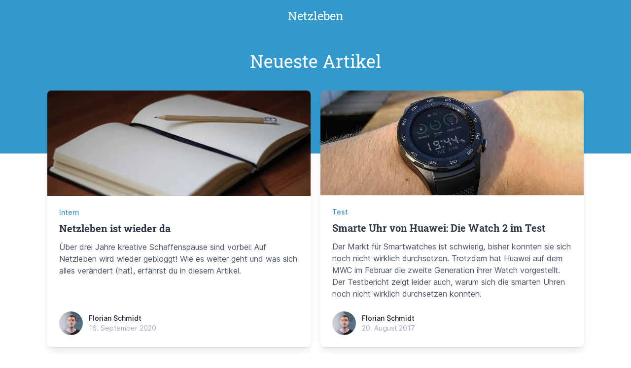

--- FILE ---
content_type: text/html; charset=UTF-8
request_url: https://netzleben.com/
body_size: 13784
content:
<!doctype html>
<html lang="">
<head>
	<meta charset="utf-8">
	<meta http-equiv="X-UA-Compatible" content="IE=edge">
	<meta name="viewport" content="width=device-width, initial-scale=1">
	<title>Home | Netzleben</title>
	
	<meta name="description" content="Netzleben ist ein Webblog über Programmieren, Technik, Gadgets, Internetthemen und allem drum herum.">
	
	<link rel="author" href="/humans.txt" />
	<link href="/css/site.css?id=6cc7b3bd2b4f4366376a2c1909acb56e" rel="stylesheet">
	<link rel="alternate" type="application/atom+xml" title="News" href="/feed">
	<link rel="me" href="https://chaos.social/@schmidtflo">
	<meta name="google-site-verification" content="NPmdN4fJW53k8OFwX0ZdHunfl90xRQkNuEzLR8-83H4">

	<link rel="apple-touch-icon" sizes="180x180" href="/favicon/apple-touch-icon.png">
	<link rel="icon" type="image/png" sizes="32x32" href="/favicon/favicon-32x32.png">
	<link rel="icon" type="image/png" sizes="16x16" href="/favicon/favicon-16x16.png">
	<link rel="manifest" href="/favicon/site.webmanifest">
	<link rel="mask-icon" href="/favicon/safari-pinned-tab.svg" color="#3399cc">
	<link rel="shortcut icon" href="/favicon/favicon.ico">
	<meta name="msapplication-TileColor" content="#ffffff">
	<meta name="msapplication-config" content="/favicon/browserconfig.xml">
	<meta name="theme-color" content="#3399cc">

	<meta name="twitter:card" content="summary_large_image">
	<meta name="twitter:site" content="@netzleben_com">
	<meta name="twitter:title" content="Home | Netzleben">
	
	<meta name="twitter:description" content="Netzleben ist ein Webblog über Technik, Gadgets, Internetthemen und allem drum herum.">
	
	

	
</head>
<body>
<div class="font-body antialiased">
	<div class="bg-brand-500 pb-32">

		<nav x-data="{ open: false }" @keydown.window.escape="open = false" class="bg-brand-500">
	<div class="max-w-7xl mx-auto sm:px-6 lg:px-8">
		<div class="">
			<div class="flex items-center justify-center h-16 px-4 sm:px-0">
				<div class="flex items-center">
					<a href="https://netzleben.com" class="font-heading text-2xl text-white">Netzleben</a>
					<!--<div class="hidden md:block">
						<div class="ml-10 flex items-baseline">
							<a href="#"
							   class="px-3 py-2 rounded-md text-sm font-medium text-white bg-gray-900 focus:outline-none focus:text-white focus:bg-gray-700">Dashboard</a>
							<a href="#"
							   class="ml-4 px-3 py-2 rounded-md text-sm font-medium text-gray-300 hover:text-white hover:bg-gray-700 focus:outline-none focus:text-white focus:bg-gray-700">Team</a>
							<a href="#"
							   class="ml-4 px-3 py-2 rounded-md text-sm font-medium text-gray-300 hover:text-white hover:bg-gray-700 focus:outline-none focus:text-white focus:bg-gray-700">Projects</a>
							<a href="#"
							   class="ml-4 px-3 py-2 rounded-md text-sm font-medium text-gray-300 hover:text-white hover:bg-gray-700 focus:outline-none focus:text-white focus:bg-gray-700">Calendar</a>
							<a href="#"
							   class="ml-4 px-3 py-2 rounded-md text-sm font-medium text-gray-300 hover:text-white hover:bg-gray-700 focus:outline-none focus:text-white focus:bg-gray-700">Reports</a>
						</div>
					</div>-->
				</div>

				<!--<div class="-mr-2 flex md:hidden">
					<button @click="open = !open"
							class="inline-flex items-center justify-center p-2 rounded-md text-gray-400 hover:text-white hover:bg-gray-700 focus:outline-none focus:bg-gray-700 focus:text-white">
						<svg class="h-6 w-6" stroke="currentColor" fill="none" viewBox="0 0 24 24">
							<path :class="{'hidden': open, 'inline-flex': !open }" class="inline-flex"
								  stroke-linecap="round" stroke-linejoin="round" stroke-width="2"
								  d="M4 6h16M4 12h16M4 18h16"/>
							<path :class="{'hidden': !open, 'inline-flex': open }" class="hidden"
								  stroke-linecap="round" stroke-linejoin="round" stroke-width="2"
								  d="M6 18L18 6M6 6l12 12"/>
						</svg>
					</button>
				</div>-->
			</div>
		</div>
	</div>
	<!--<div :class="{'block': open, 'hidden': !open}" class="hidden border-b border-gray-700 md:hidden">
		<div class="px-2 py-3 sm:px-3">
			<a href="#"
			   class="block px-3 py-2 rounded-md text-base font-medium text-white bg-gray-900 focus:outline-none focus:text-white focus:bg-gray-700">Dashboard</a>
			<a href="#"
			   class="mt-1 block px-3 py-2 rounded-md text-base font-medium text-gray-300 hover:text-white hover:bg-gray-700 focus:outline-none focus:text-white focus:bg-gray-700">Team</a>
			<a href="#"
			   class="mt-1 block px-3 py-2 rounded-md text-base font-medium text-gray-300 hover:text-white hover:bg-gray-700 focus:outline-none focus:text-white focus:bg-gray-700">Projects</a>
			<a href="#"
			   class="mt-1 block px-3 py-2 rounded-md text-base font-medium text-gray-300 hover:text-white hover:bg-gray-700 focus:outline-none focus:text-white focus:bg-gray-700">Calendar</a>
			<a href="#"
			   class="mt-1 block px-3 py-2 rounded-md text-base font-medium text-gray-300 hover:text-white hover:bg-gray-700 focus:outline-none focus:text-white focus:bg-gray-700">Reports</a>
		</div>
	</div>-->
</nav>


		<header class="py-6 sm:py-8 md:py-10">
			<div class="max-w-7xl mx-auto px-4 sm:px-6 lg:px-8">
				<h1 class="text-2xl sm:text-3xl md:text-4xl leading-snug font-heading font-400 text-white text-center">
					
Neueste Artikel

				</h1>
			</div>
		</header>
	</div>
	<main class="-mt-32">
		<div class="max-w-6xl mx-auto pb-12 px-4 sm:px-6 lg:px-8">
			<!-- Replace with your content -->


            <div>
    

        
            <div class="grid gap-5  mx-auto md:grid-cols-2">
                
                    
<article class="flex flex-col rounded-lg shadow-lg overflow-hidden">
    <div class="flex-shrink-0">
		<a href="/netzleben-ist-wieder-da">
        
        <script>
        window.addEventListener('load', function () {
            window.responsiveResizeObserver = new ResizeObserver((entries) => {
                entries.forEach(entry => {
                    const imgWidth = entry.target.getBoundingClientRect().width;
                    entry.target.parentNode.querySelectorAll('source').forEach((source) => {
                        source.sizes = Math.ceil(imgWidth / window.innerWidth * 100) + 'vw';
                    });
                });
            });

            document.querySelectorAll('[data-statamic-responsive-images]').forEach(responsiveImage => {
                responsiveResizeObserver.onload = null;
                responsiveResizeObserver.observe(responsiveImage);
            });
        });
    </script>

<picture>
                                <source
                type="image/webp"
                 media=""                 srcset="/images/cache/containers/articles/2020/netzleben-neustart/neustart.jpg/189a974732baf83f45f5b85ca79ba69e.webp 658w, /images/cache/containers/articles/2020/netzleben-neustart/neustart.jpg/365d037b34cc25345444aa7486c3bf70.webp 787w, /images/cache/containers/articles/2020/netzleben-neustart/neustart.jpg/10e544595184948e7f485a0852602566.webp 940w"
                            >
        
        <source
             media=""             srcset="/images/cache/containers/articles/2020/netzleben-neustart/neustart.jpg/889bf550991027197be8f134dba8613f.jpg 658w, /images/cache/containers/articles/2020/netzleben-neustart/neustart.jpg/2638816e0f86dd1ebae9c72c862bce9a.jpg 787w, /images/cache/containers/articles/2020/netzleben-neustart/neustart.jpg/08f40e8ed1961d5fa775aea27d45d219.jpg 940w"
                    >
    
    <img
        class="w-full object-cover" alt=""
        src="/images/cache/containers/articles/2020/netzleben-neustart/neustart.jpg/b96435cfc2172844288e339731266424.jpg"
                 width="1088"          height="435.2"                 data-statamic-responsive-images
            >
</picture>

        
		</a>
    </div>
    <div class="flex-1 bg-white p-6 flex flex-col justify-between">
        <div class="flex-1">
            <p class="text-sm leading-5 font-medium text-brand-500">
                
                <!--                        <a href="#" class="hover:underline">-->
                 Intern
                <!--                        </a>-->
                
            </p>
            <a href="/netzleben-ist-wieder-da" class="block">
                <h3 class="mt-2 text-xl leading-7 font-heading text-gray-800 font-semibold">
                    Netzleben ist wieder da
                </h3>
            </a>
			<p class="mt-3 text-base leading-6 text-gray-700">
				Über drei Jahre kreative Schaffenspause sind vorbei: Auf Netzleben wird wieder gebloggt! Wie es weiter geht und was sich alles verändert (hat), erfährst du in diesem Artikel.
			</p>
        </div>
        
        <div class="mt-6 flex items-center space-x-3">
            
            <div class="flex-shrink-0">
                <!--                        <a href="#">-->
                <img class="w-10 h-10 rounded-full sm:h-12 sm:w-12"
                     src="/images/cache/containers/assets/profilbild-sozial.jpg/7d26ea45b36ff56b8f5d3478afce1fb8.jpg" alt="Profilbild von Florian Schmidt" />
                <!--                        </a>-->
            </div>
            
            <div class="">
                <p class="text-sm leading-5 font-medium text-gray-900">
                    <!--                            <a href="#" class="hover:underline">-->
                    Florian Schmidt
                    <!--                            </a>-->
                </p>
                <div class="flex text-sm leading-5 text-gray-500">
                    <time datetime="2020-03-16">
                        16. September 2020
                    </time><!--
                            <span class="mx-1">
                              &middot;
                            </span>
                            <span class="text-gray-400">
                              0 Kommentare
                            </span>-->
                </div>
            </div>
        </div>
        
    </div>
</article>


                
                    
<article class="flex flex-col rounded-lg shadow-lg overflow-hidden">
    <div class="flex-shrink-0">
		<a href="/smarte-uhr-von-huawei-die-watch-2-im-test">
        
        <picture>
                                <source
                type="image/webp"
                 media=""                 srcset="/images/cache/containers/articles/2017/huawei-watch-2/huawei-watch2-1.jpg/e12ead15a76e9f060051054e02f941b1.webp 247w, /images/cache/containers/articles/2017/huawei-watch-2/huawei-watch2-1.jpg/93c0cd11e13f673fc2e0a8ed72c83313.webp 295w, /images/cache/containers/articles/2017/huawei-watch-2/huawei-watch2-1.jpg/b653adaddf70278f7c8655fb74196e8a.webp 352w, /images/cache/containers/articles/2017/huawei-watch-2/huawei-watch2-1.jpg/1ad7bcbe9f26dcc4782673cba19d40f4.webp 421w, /images/cache/containers/articles/2017/huawei-watch-2/huawei-watch2-1.jpg/df9e1963384a29963a34b031c27f8ad5.webp 504w, /images/cache/containers/articles/2017/huawei-watch-2/huawei-watch2-1.jpg/accf233411fbd5adf7e851dc90ea651e.webp 602w, /images/cache/containers/articles/2017/huawei-watch-2/huawei-watch2-1.jpg/e3a2cd502d7950d12377be6902ebddf9.webp 720w, /images/cache/containers/articles/2017/huawei-watch-2/huawei-watch2-1.jpg/4f8c5ab33956a43fdbb42f034d978425.webp 860w, /images/cache/containers/articles/2017/huawei-watch-2/huawei-watch2-1.jpg/65a7b227c6cde40fac0818f943ebf1af.webp 1028w"
                            >
        
        <source
             media=""             srcset="/images/cache/containers/articles/2017/huawei-watch-2/huawei-watch2-1.jpg/179bd81cc5085013bf5fe7ff45eb6f54.jpg 247w, /images/cache/containers/articles/2017/huawei-watch-2/huawei-watch2-1.jpg/f672bfe4d701407ebd6fe7d08e280b55.jpg 295w, /images/cache/containers/articles/2017/huawei-watch-2/huawei-watch2-1.jpg/0491f5cfcf0aaf4e8d903a2fde59f992.jpg 352w, /images/cache/containers/articles/2017/huawei-watch-2/huawei-watch2-1.jpg/da5c7871a534b1f78cda76e80ded3cce.jpg 421w, /images/cache/containers/articles/2017/huawei-watch-2/huawei-watch2-1.jpg/6b443ebeac8b2fcd36bb9f9836d04456.jpg 504w, /images/cache/containers/articles/2017/huawei-watch-2/huawei-watch2-1.jpg/3ee5b2ac871f3515da75a386952d46be.jpg 602w, /images/cache/containers/articles/2017/huawei-watch-2/huawei-watch2-1.jpg/083c98d4259a8fdf8cd7e786cf65359b.jpg 720w, /images/cache/containers/articles/2017/huawei-watch-2/huawei-watch2-1.jpg/25a270cfbc149f32cd7f2770d3cd6256.jpg 860w, /images/cache/containers/articles/2017/huawei-watch-2/huawei-watch2-1.jpg/8948d98fc60a84c4925d523341a3e9a7.jpg 1028w"
                    >
    
    <img
        class="w-full object-cover" alt="Bild der Huawei Watch 2 am Arm"
        src="/images/cache/containers/articles/2017/huawei-watch-2/huawei-watch2-1.jpg/d97410bb3f0fc5322e7165d28a3ff1ed.jpg"
                 width="1088"          height="435.2"                 data-statamic-responsive-images
            >
</picture>

        
		</a>
    </div>
    <div class="flex-1 bg-white p-6 flex flex-col justify-between">
        <div class="flex-1">
            <p class="text-sm leading-5 font-medium text-brand-500">
                
                <!--                        <a href="#" class="hover:underline">-->
                 Test
                <!--                        </a>-->
                
            </p>
            <a href="/smarte-uhr-von-huawei-die-watch-2-im-test" class="block">
                <h3 class="mt-2 text-xl leading-7 font-heading text-gray-800 font-semibold">
                    Smarte Uhr von Huawei: Die Watch 2 im Test
                </h3>
            </a>
			<p class="mt-3 text-base leading-6 text-gray-700">
				Der Markt für Smartwatches ist schwierig, bisher konnten sie sich noch nicht wirklich durchsetzen. Trotzdem hat Huawei auf dem MWC im Februar die zweite Generation ihrer Watch vorgestellt. Der Testbericht zeigt leider auch, warum sich die smarten Uhren noch nicht wirklich durchsetzen konnten.
			</p>
        </div>
        
        <div class="mt-6 flex items-center space-x-3">
            
            <div class="flex-shrink-0">
                <!--                        <a href="#">-->
                <img class="w-10 h-10 rounded-full sm:h-12 sm:w-12"
                     src="/images/cache/containers/assets/profilbild-sozial.jpg/7d26ea45b36ff56b8f5d3478afce1fb8.jpg" alt="Profilbild von Florian Schmidt" />
                <!--                        </a>-->
            </div>
            
            <div class="">
                <p class="text-sm leading-5 font-medium text-gray-900">
                    <!--                            <a href="#" class="hover:underline">-->
                    Florian Schmidt
                    <!--                            </a>-->
                </p>
                <div class="flex text-sm leading-5 text-gray-500">
                    <time datetime="2020-03-16">
                        20. August 2017
                    </time><!--
                            <span class="mx-1">
                              &middot;
                            </span>
                            <span class="text-gray-400">
                              0 Kommentare
                            </span>-->
                </div>
            </div>
        </div>
        
    </div>
</article>


                
                    
<article class="flex flex-col rounded-lg shadow-lg overflow-hidden">
    <div class="flex-shrink-0">
		<a href="/endlich-ordnung-fuers-kabel-chaos">
        
        <picture>
                                <source
                type="image/webp"
                 media=""                 srcset="/images/cache/containers/articles/2017/label-the-cable/label-the-cable-2.jpg/101d3d0f907aabba9fce1fe718b50abd.webp 247w, /images/cache/containers/articles/2017/label-the-cable/label-the-cable-2.jpg/3dcab8e78e6bd7726b712ebe74e3784f.webp 295w, /images/cache/containers/articles/2017/label-the-cable/label-the-cable-2.jpg/fa6bdd677abc8fb9a9746df8d5193ee1.webp 352w, /images/cache/containers/articles/2017/label-the-cable/label-the-cable-2.jpg/c013310f5282e7c318b5a6655925eca8.webp 421w, /images/cache/containers/articles/2017/label-the-cable/label-the-cable-2.jpg/f043d6dda206b31bff9b476f54cc489b.webp 504w, /images/cache/containers/articles/2017/label-the-cable/label-the-cable-2.jpg/b3abe6de13902328251f0cd565e3cf47.webp 602w, /images/cache/containers/articles/2017/label-the-cable/label-the-cable-2.jpg/907564401e646ccfb387f984f8b60ca5.webp 720w, /images/cache/containers/articles/2017/label-the-cable/label-the-cable-2.jpg/4a69e474a43e8d638e16603a8bc82914.webp 860w, /images/cache/containers/articles/2017/label-the-cable/label-the-cable-2.jpg/935f43e08700e649ac656420384643c7.webp 1029w"
                            >
        
        <source
             media=""             srcset="/images/cache/containers/articles/2017/label-the-cable/label-the-cable-2.jpg/429d9c6b1fea1ce1030f2951e6e9db58.jpg 247w, /images/cache/containers/articles/2017/label-the-cable/label-the-cable-2.jpg/262f6450cdd6c9cceed8009f91afb516.jpg 295w, /images/cache/containers/articles/2017/label-the-cable/label-the-cable-2.jpg/09ba5c9ec569942ae1e323d8967b97f5.jpg 352w, /images/cache/containers/articles/2017/label-the-cable/label-the-cable-2.jpg/ed26a76ed52ffa96327faf184e95ddb4.jpg 421w, /images/cache/containers/articles/2017/label-the-cable/label-the-cable-2.jpg/0fe806d6332dc5871714381e5bd3845e.jpg 504w, /images/cache/containers/articles/2017/label-the-cable/label-the-cable-2.jpg/516b3b2a2fc030dae6c97fbc5e6bcea7.jpg 602w, /images/cache/containers/articles/2017/label-the-cable/label-the-cable-2.jpg/0022dacd218911bc5787f5f8b3769d74.jpg 720w, /images/cache/containers/articles/2017/label-the-cable/label-the-cable-2.jpg/31866fa11ac05fbde44f7b00470481cf.jpg 860w, /images/cache/containers/articles/2017/label-the-cable/label-the-cable-2.jpg/47a4d26f29b990b2bf5f66e0eab90c0b.jpg 1029w"
                    >
    
    <img
        class="w-full object-cover" alt=""
        src="/images/cache/containers/articles/2017/label-the-cable/label-the-cable-2.jpg/ff22c12191bc5000bc93863af1fb3b61.jpg"
                 width="1088"          height="435.2"                 data-statamic-responsive-images
            >
</picture>

        
		</a>
    </div>
    <div class="flex-1 bg-white p-6 flex flex-col justify-between">
        <div class="flex-1">
            <p class="text-sm leading-5 font-medium text-brand-500">
                
                <!--                        <a href="#" class="hover:underline">-->
                 Test
                <!--                        </a>-->
                
            </p>
            <a href="/endlich-ordnung-fuers-kabel-chaos" class="block">
                <h3 class="mt-2 text-xl leading-7 font-heading text-gray-800 font-semibold">
                    Endlich Ordnung fürs Kabel-Chaos!
                </h3>
            </a>
			<p class="mt-3 text-base leading-6 text-gray-700">
				Wer hatte noch nicht damit zu kämpfen: Kabelsalat. Hinter dem Fernseher, unter dem Schreibtisch oder die Kopfhörer in der Hosentasche. In diesem Artikel wollen wir euch eine Alternative zu den altbekannten Produkten vorstellen, mit denen wir Ordnung in das Chaos bringen können.
			</p>
        </div>
        
        <div class="mt-6 flex items-center space-x-3">
            
            <div class="flex-shrink-0">
                <!--                        <a href="#">-->
                <img class="w-10 h-10 rounded-full sm:h-12 sm:w-12"
                     src="/images/cache/containers/assets/profilbild-sozial.jpg/7d26ea45b36ff56b8f5d3478afce1fb8.jpg" alt="Profilbild von Florian Schmidt" />
                <!--                        </a>-->
            </div>
            
            <div class="">
                <p class="text-sm leading-5 font-medium text-gray-900">
                    <!--                            <a href="#" class="hover:underline">-->
                    Florian Schmidt
                    <!--                            </a>-->
                </p>
                <div class="flex text-sm leading-5 text-gray-500">
                    <time datetime="2020-03-16">
                        3. August 2017
                    </time><!--
                            <span class="mx-1">
                              &middot;
                            </span>
                            <span class="text-gray-400">
                              0 Kommentare
                            </span>-->
                </div>
            </div>
        </div>
        
    </div>
</article>


                
                    
<article class="flex flex-col rounded-lg shadow-lg overflow-hidden">
    <div class="flex-shrink-0">
		<a href="/honor-8-pro-genauso-ueberzeugend-wie-der-kleine-bruder">
        
        <picture>
                                <source
                type="image/webp"
                 media=""                 srcset="/images/cache/containers/articles/2017/honor-8-pro/honor-8-pro-unten-seitlich.jpg/4518bf4053ddceaad334f84d9626b33d.webp 172w, /images/cache/containers/articles/2017/honor-8-pro/honor-8-pro-unten-seitlich.jpg/36dd141f1981e89b65fd68682fe364cd.webp 206w, /images/cache/containers/articles/2017/honor-8-pro/honor-8-pro-unten-seitlich.jpg/96418a3333ec08d449bffb8b6512bf4f.webp 247w, /images/cache/containers/articles/2017/honor-8-pro/honor-8-pro-unten-seitlich.jpg/eb413fe01cbe5b5e2e3e2cf2246e3613.webp 295w, /images/cache/containers/articles/2017/honor-8-pro/honor-8-pro-unten-seitlich.jpg/4647180acc81ea44ce75d32542f565c0.webp 352w, /images/cache/containers/articles/2017/honor-8-pro/honor-8-pro-unten-seitlich.jpg/08ae247c1ba4c0a4fc410cedb266b4d4.webp 421w, /images/cache/containers/articles/2017/honor-8-pro/honor-8-pro-unten-seitlich.jpg/a19ecd7b96c7bc60110ac8d3f8a6582e.webp 504w, /images/cache/containers/articles/2017/honor-8-pro/honor-8-pro-unten-seitlich.jpg/9baa8b701ca50afdfa2142d2e591daff.webp 602w, /images/cache/containers/articles/2017/honor-8-pro/honor-8-pro-unten-seitlich.jpg/91866e583da9498d6c84007069f37bc3.webp 720w, /images/cache/containers/articles/2017/honor-8-pro/honor-8-pro-unten-seitlich.jpg/a7010ba3bfb2fe0bc447478f9dc54a5e.webp 860w, /images/cache/containers/articles/2017/honor-8-pro/honor-8-pro-unten-seitlich.jpg/70a27b0b1e06eca72c830f4ed2cb58c5.webp 1029w"
                            >
        
        <source
             media=""             srcset="/images/cache/containers/articles/2017/honor-8-pro/honor-8-pro-unten-seitlich.jpg/d694bfe1caddefecd7f39cf8a39d36a9.jpg 172w, /images/cache/containers/articles/2017/honor-8-pro/honor-8-pro-unten-seitlich.jpg/14dc5a8e94644a418f537c50018c3933.jpg 206w, /images/cache/containers/articles/2017/honor-8-pro/honor-8-pro-unten-seitlich.jpg/03b7611209b62c2388398a549429efa6.jpg 247w, /images/cache/containers/articles/2017/honor-8-pro/honor-8-pro-unten-seitlich.jpg/2e0992f2f8981ff69730affd675f2eb0.jpg 295w, /images/cache/containers/articles/2017/honor-8-pro/honor-8-pro-unten-seitlich.jpg/2120e2144fec71c759ffbdfe80040527.jpg 352w, /images/cache/containers/articles/2017/honor-8-pro/honor-8-pro-unten-seitlich.jpg/9057c3e7882a293174bd26579006bfed.jpg 421w, /images/cache/containers/articles/2017/honor-8-pro/honor-8-pro-unten-seitlich.jpg/ea218dae04462cbef0977117e27bdf9c.jpg 504w, /images/cache/containers/articles/2017/honor-8-pro/honor-8-pro-unten-seitlich.jpg/d22c99301eea666d293221249161d5fa.jpg 602w, /images/cache/containers/articles/2017/honor-8-pro/honor-8-pro-unten-seitlich.jpg/dd1e9a5deffe8768f360e6109273aaf5.jpg 720w, /images/cache/containers/articles/2017/honor-8-pro/honor-8-pro-unten-seitlich.jpg/27bbe61752239577033331e83585461f.jpg 860w, /images/cache/containers/articles/2017/honor-8-pro/honor-8-pro-unten-seitlich.jpg/c73e71c6d3c6513f4807c7635209fc83.jpg 1029w"
                    >
    
    <img
        class="w-full object-cover" alt=""
        src="/images/cache/containers/articles/2017/honor-8-pro/honor-8-pro-unten-seitlich.jpg/40044fadb204c6439d60dc2504392ac7.jpg"
                 width="1088"          height="435.2"                 data-statamic-responsive-images
            >
</picture>

        
		</a>
    </div>
    <div class="flex-1 bg-white p-6 flex flex-col justify-between">
        <div class="flex-1">
            <p class="text-sm leading-5 font-medium text-brand-500">
                
                <!--                        <a href="#" class="hover:underline">-->
                 Test
                <!--                        </a>-->
                
            </p>
            <a href="/honor-8-pro-genauso-ueberzeugend-wie-der-kleine-bruder" class="block">
                <h3 class="mt-2 text-xl leading-7 font-heading text-gray-800 font-semibold">
                    Honor 8 Pro - genauso überzeugend wie der kleine Bruder?
                </h3>
            </a>
			<p class="mt-3 text-base leading-6 text-gray-700">
				Fast ein halbes Jahr dauerte es, bis Honor von seinem Preis-Leistungs-Kracher Honor 8 auch eine Pro-Variante heraus gebracht hat. Nun ist sie aber käuflich zu erwerben und ein Testexemplar ist auch auf unserem Redaktionsschreibtisch gelandet. Vom Namen her lässt das 8 Pro erwarten, auf das normale 8 nochmal eine Schippe drauf zu legen. Ob das wirklich der Fall ist, oder Honor sogar Sachen verschlimmbessert hat, zeigt der Testbericht.
			</p>
        </div>
        
        <div class="mt-6 flex items-center space-x-3">
            
            <div class="flex-shrink-0">
                <!--                        <a href="#">-->
                <img class="w-10 h-10 rounded-full sm:h-12 sm:w-12"
                     src="/images/cache/containers/assets/profilbild-sozial.jpg/7d26ea45b36ff56b8f5d3478afce1fb8.jpg" alt="Profilbild von Florian Schmidt" />
                <!--                        </a>-->
            </div>
            
            <div class="">
                <p class="text-sm leading-5 font-medium text-gray-900">
                    <!--                            <a href="#" class="hover:underline">-->
                    Florian Schmidt
                    <!--                            </a>-->
                </p>
                <div class="flex text-sm leading-5 text-gray-500">
                    <time datetime="2020-03-16">
                        11. Juni 2017
                    </time><!--
                            <span class="mx-1">
                              &middot;
                            </span>
                            <span class="text-gray-400">
                              0 Kommentare
                            </span>-->
                </div>
            </div>
        </div>
        
    </div>
</article>


                
                    
<article class="flex flex-col rounded-lg shadow-lg overflow-hidden">
    <div class="flex-shrink-0">
		<a href="/endlich-schnelle-apps-auf-der-microsd-karte-mit-dem-a1-standard">
        
        <picture>
                                <source
                type="image/webp"
                 media=""                 srcset="/images/cache/containers/articles/2017/sandisk-a1/sandiska1.png/f440b5dd900d4f562415964f180d2e18.webp 149w, /images/cache/containers/articles/2017/sandisk-a1/sandiska1.png/488e5eff06aa4dc8af4b664898551631.webp 178w, /images/cache/containers/articles/2017/sandisk-a1/sandiska1.png/4cf9ddc2787e613a705b093a875456c0.webp 213w, /images/cache/containers/articles/2017/sandisk-a1/sandiska1.png/5a848d4ac6e19ff864602ea66dcc9b7b.webp 255w, /images/cache/containers/articles/2017/sandisk-a1/sandiska1.png/eef0ac79ec929570a7253815c81db327.webp 305w, /images/cache/containers/articles/2017/sandisk-a1/sandiska1.png/eff3241da452a49f0d34f624cd9640e7.webp 364w, /images/cache/containers/articles/2017/sandisk-a1/sandiska1.png/81f21e03ff1ad6f226b92f5832f33f6c.webp 436w, /images/cache/containers/articles/2017/sandisk-a1/sandiska1.png/ad5674d670c6bd9ab2eaaeb92324ea83.webp 521w, /images/cache/containers/articles/2017/sandisk-a1/sandiska1.png/d8fe6f401a66ac3b2135090d968b6f4c.webp 622w, /images/cache/containers/articles/2017/sandisk-a1/sandiska1.png/098e1eade1128650381c89b92cfebca0.webp 744w, /images/cache/containers/articles/2017/sandisk-a1/sandiska1.png/eb6676bd63be05c812236aa40e3aa9e0.webp 889w, /images/cache/containers/articles/2017/sandisk-a1/sandiska1.png/ce213eb8f2953b056d5ca7bda60aff67.webp 1063w"
                            >
        
        <source
             media=""             srcset="/images/cache/containers/articles/2017/sandisk-a1/sandiska1.png/442cda4214993a42ea90a9f63cd30320.png 149w, /images/cache/containers/articles/2017/sandisk-a1/sandiska1.png/5e7c7b117c805e5cc816409de144f907.png 178w, /images/cache/containers/articles/2017/sandisk-a1/sandiska1.png/3e1e68055579fc5bff84f3c1df4dada3.png 213w, /images/cache/containers/articles/2017/sandisk-a1/sandiska1.png/74a370095529c6a2447d542109b0926e.png 255w, /images/cache/containers/articles/2017/sandisk-a1/sandiska1.png/bc58088ed2dcb84430bc5d66cd09fc11.png 305w, /images/cache/containers/articles/2017/sandisk-a1/sandiska1.png/ee2804d920aa191fd36488eb3c68e164.png 364w, /images/cache/containers/articles/2017/sandisk-a1/sandiska1.png/7444eaf3880092e17a1c4ac1727133b7.png 436w, /images/cache/containers/articles/2017/sandisk-a1/sandiska1.png/99ecaaf3d6cac5d40bf06d69fd9948f1.png 521w, /images/cache/containers/articles/2017/sandisk-a1/sandiska1.png/490051a12d9ce0f050ae4c41bac02f53.png 622w, /images/cache/containers/articles/2017/sandisk-a1/sandiska1.png/a0350b004ca5cd89313cec9edcdb59a0.png 744w, /images/cache/containers/articles/2017/sandisk-a1/sandiska1.png/e7629d33a743173bc9f72daea45df692.png 889w, /images/cache/containers/articles/2017/sandisk-a1/sandiska1.png/cb173a5273995c8ba490325ab829f3ba.png 1063w"
                    >
    
    <img
        class="w-full object-cover" alt=""
        src="/images/cache/containers/articles/2017/sandisk-a1/sandiska1.png/9009da0b90c7239c3879b9bd66639707.png"
                 width="1088"          height="435.2"                 data-statamic-responsive-images
            >
</picture>

        
		</a>
    </div>
    <div class="flex-1 bg-white p-6 flex flex-col justify-between">
        <div class="flex-1">
            <p class="text-sm leading-5 font-medium text-brand-500">
                
                <!--                        <a href="#" class="hover:underline">-->
                 Wissen
                <!--                        </a>-->
                
            </p>
            <a href="/endlich-schnelle-apps-auf-der-microsd-karte-mit-dem-a1-standard" class="block">
                <h3 class="mt-2 text-xl leading-7 font-heading text-gray-800 font-semibold">
                    Endlich schnelle Apps auf der microSD-Karte mit dem A1-Standard
                </h3>
            </a>
			<p class="mt-3 text-base leading-6 text-gray-700">
				Jeder kennt es: Die Apps auf dem Smartphone werden blitzschnell ausgeführt, irgendwann wird aber der Speicherplatz knapp, sodass sie auf die microSD-Karte verschoben werden. Die SD-Karte bietet zwar massig zusätzlichen Platz, leider brauchen die Apps nun aber eine Ewigkeit, bis sie gestartet sind. Der neue A1-Standard für microSD-Karten soll hier Abhilfe schaffen. In diesem Beitrag erfährst du, was das überhaupt ist und welche Karten diesen neuen Standard unterstützen.
			</p>
        </div>
        
        <div class="mt-6 flex items-center space-x-3">
            
            <div class="flex-shrink-0">
                <!--                        <a href="#">-->
                <img class="w-10 h-10 rounded-full sm:h-12 sm:w-12"
                     src="/images/cache/containers/assets/profilbild-sozial.jpg/7d26ea45b36ff56b8f5d3478afce1fb8.jpg" alt="Profilbild von Florian Schmidt" />
                <!--                        </a>-->
            </div>
            
            <div class="">
                <p class="text-sm leading-5 font-medium text-gray-900">
                    <!--                            <a href="#" class="hover:underline">-->
                    Florian Schmidt
                    <!--                            </a>-->
                </p>
                <div class="flex text-sm leading-5 text-gray-500">
                    <time datetime="2020-03-16">
                        9. April 2017
                    </time><!--
                            <span class="mx-1">
                              &middot;
                            </span>
                            <span class="text-gray-400">
                              0 Kommentare
                            </span>-->
                </div>
            </div>
        </div>
        
    </div>
</article>


                
                    
<article class="flex flex-col rounded-lg shadow-lg overflow-hidden">
    <div class="flex-shrink-0">
		<a href="/mein-besuch-im-huawei-customer-service-center-berlin">
        
        <picture>
                                <source
                type="image/webp"
                 media=""                 srcset="/images/cache/containers/articles/2017/huawei-service-center/huawei-customer-service-center-titel.jpg/f1408ec4640430c686765077d4d68222.webp 176w, /images/cache/containers/articles/2017/huawei-service-center/huawei-customer-service-center-titel.jpg/f8ed4d5ce186464800bcf97c18d0b52b.webp 210w, /images/cache/containers/articles/2017/huawei-service-center/huawei-customer-service-center-titel.jpg/7245d0d73beca206c43985ec909aaf4e.webp 252w, /images/cache/containers/articles/2017/huawei-service-center/huawei-customer-service-center-titel.jpg/97a6a095e7e495378a9dc77878e703b2.webp 301w, /images/cache/containers/articles/2017/huawei-service-center/huawei-customer-service-center-titel.jpg/a7b13aa7e3b3abaa1c1b8e827ccbf0d5.webp 360w, /images/cache/containers/articles/2017/huawei-service-center/huawei-customer-service-center-titel.jpg/dcd1ae20f82ec0271af242f849ab23fa.webp 430w, /images/cache/containers/articles/2017/huawei-service-center/huawei-customer-service-center-titel.jpg/5c4c8a592355da50954a2d1c5451d5c6.webp 514w, /images/cache/containers/articles/2017/huawei-service-center/huawei-customer-service-center-titel.jpg/61b91d93019d1f8755120f4eda63962e.webp 614w, /images/cache/containers/articles/2017/huawei-service-center/huawei-customer-service-center-titel.jpg/668a72948cdd82a241b40454f1720cdc.webp 734w, /images/cache/containers/articles/2017/huawei-service-center/huawei-customer-service-center-titel.jpg/87ccf55f88a2318b5e37fd7867395f31.webp 878w, /images/cache/containers/articles/2017/huawei-service-center/huawei-customer-service-center-titel.jpg/8d8e66c619dd74fd035edeb8c88e6da9.webp 1050w"
                            >
        
        <source
             media=""             srcset="/images/cache/containers/articles/2017/huawei-service-center/huawei-customer-service-center-titel.jpg/483590def7cfaef49ac1884a863c5818.jpg 176w, /images/cache/containers/articles/2017/huawei-service-center/huawei-customer-service-center-titel.jpg/855ba5bfd18d0b8bebdb9d9778852dda.jpg 210w, /images/cache/containers/articles/2017/huawei-service-center/huawei-customer-service-center-titel.jpg/6e39239abaf203e1fe19181f1d329fed.jpg 252w, /images/cache/containers/articles/2017/huawei-service-center/huawei-customer-service-center-titel.jpg/a351f8133772987223407d4efa475dc1.jpg 301w, /images/cache/containers/articles/2017/huawei-service-center/huawei-customer-service-center-titel.jpg/7b8d7d63569fea22b7adc7e91da94095.jpg 360w, /images/cache/containers/articles/2017/huawei-service-center/huawei-customer-service-center-titel.jpg/d285fc467a86b69e0f3f679221ae618b.jpg 430w, /images/cache/containers/articles/2017/huawei-service-center/huawei-customer-service-center-titel.jpg/d851700a38a5208f0b8a2d088c59a6a0.jpg 514w, /images/cache/containers/articles/2017/huawei-service-center/huawei-customer-service-center-titel.jpg/dc596e9343ff7b67224030518faa26e9.jpg 614w, /images/cache/containers/articles/2017/huawei-service-center/huawei-customer-service-center-titel.jpg/67ee230f70b69721a829303ece8b48c1.jpg 734w, /images/cache/containers/articles/2017/huawei-service-center/huawei-customer-service-center-titel.jpg/b072301d507a2b2043467721e988d24f.jpg 878w, /images/cache/containers/articles/2017/huawei-service-center/huawei-customer-service-center-titel.jpg/49640ec01884cb99fd4c3aecc6bdbe1b.jpg 1050w"
                    >
    
    <img
        class="w-full object-cover" alt=""
        src="/images/cache/containers/articles/2017/huawei-service-center/huawei-customer-service-center-titel.jpg/922a4f93847543e6e9de102b3262544d.jpg"
                 width="1088"          height="435.2"                 data-statamic-responsive-images
            >
</picture>

        
		</a>
    </div>
    <div class="flex-1 bg-white p-6 flex flex-col justify-between">
        <div class="flex-1">
            <p class="text-sm leading-5 font-medium text-brand-500">
                
                <!--                        <a href="#" class="hover:underline">-->
                 Reportage
                <!--                        </a>-->
                
            </p>
            <a href="/mein-besuch-im-huawei-customer-service-center-berlin" class="block">
                <h3 class="mt-2 text-xl leading-7 font-heading text-gray-800 font-semibold">
                    Mein Besuch im Huawei Customer Service Center Berlin
                </h3>
            </a>
			<p class="mt-3 text-base leading-6 text-gray-700">
				Man kennt es von Apple: Man geht einfach in den Store, gibt sein Smartphone ab und es wird noch vor Ort repariert. Nun hat auch das erste Customer Service Center von Huawei in Berlin eröffnet, bei dem man direkt sein Smartphone abgeben kann. Mein Honor 8 hatte es erwischt, sodass für mich ein erster Besuch direkt am Alexanderplatz anstand. Zeit für einen Erfahrungsbericht.
			</p>
        </div>
        
        <div class="mt-6 flex items-center space-x-3">
            
            <div class="flex-shrink-0">
                <!--                        <a href="#">-->
                <img class="w-10 h-10 rounded-full sm:h-12 sm:w-12"
                     src="/images/cache/containers/assets/profilbild-sozial.jpg/7d26ea45b36ff56b8f5d3478afce1fb8.jpg" alt="Profilbild von Florian Schmidt" />
                <!--                        </a>-->
            </div>
            
            <div class="">
                <p class="text-sm leading-5 font-medium text-gray-900">
                    <!--                            <a href="#" class="hover:underline">-->
                    Florian Schmidt
                    <!--                            </a>-->
                </p>
                <div class="flex text-sm leading-5 text-gray-500">
                    <time datetime="2020-03-16">
                        15. März 2017
                    </time><!--
                            <span class="mx-1">
                              &middot;
                            </span>
                            <span class="text-gray-400">
                              0 Kommentare
                            </span>-->
                </div>
            </div>
        </div>
        
    </div>
</article>


                
                    
<article class="flex flex-col rounded-lg shadow-lg overflow-hidden">
    <div class="flex-shrink-0">
		<a href="/peak-design-everyday-backpack-warum-ich-mir-einen-300-rucksack-gekauft-habe">
        
        <picture>
                                <source
                type="image/webp"
                 media=""                 srcset="/images/cache/containers/articles/2017/peak-design-everyday-backpack/peakdesign-backpack-titel.jpg/55e9f4e2f4890018ffc8eb78238b3cd8.webp 172w, /images/cache/containers/articles/2017/peak-design-everyday-backpack/peakdesign-backpack-titel.jpg/2a4d475ff829dacb2d9cd5a4a372f53f.webp 205w, /images/cache/containers/articles/2017/peak-design-everyday-backpack/peakdesign-backpack-titel.jpg/60cf27cf40a438c52c95d2db1ee0f1cd.webp 246w, /images/cache/containers/articles/2017/peak-design-everyday-backpack/peakdesign-backpack-titel.jpg/1ee18817e6b441c864ba8e17fc7aa29b.webp 294w, /images/cache/containers/articles/2017/peak-design-everyday-backpack/peakdesign-backpack-titel.jpg/bf3e8b4425f179e7e0e351e1703d17de.webp 351w, /images/cache/containers/articles/2017/peak-design-everyday-backpack/peakdesign-backpack-titel.jpg/a2768f3cedd1bd7d9254a51976e24743.webp 420w, /images/cache/containers/articles/2017/peak-design-everyday-backpack/peakdesign-backpack-titel.jpg/ee136b1293b8bb5da1222213e6e423c6.webp 502w, /images/cache/containers/articles/2017/peak-design-everyday-backpack/peakdesign-backpack-titel.jpg/9fec6fe4ef2267071dc7287ea6963e92.webp 600w, /images/cache/containers/articles/2017/peak-design-everyday-backpack/peakdesign-backpack-titel.jpg/33ac6c872db46c54ec2bee00900223b1.webp 717w, /images/cache/containers/articles/2017/peak-design-everyday-backpack/peakdesign-backpack-titel.jpg/9ffdfc89cffd9a2aab905c2d2830478b.webp 857w, /images/cache/containers/articles/2017/peak-design-everyday-backpack/peakdesign-backpack-titel.jpg/272eb54403d675c0d9cabcae8583935e.webp 1024w"
                            >
        
        <source
             media=""             srcset="/images/cache/containers/articles/2017/peak-design-everyday-backpack/peakdesign-backpack-titel.jpg/9e0be225867a1b9d8e063055a4bd7d57.jpg 172w, /images/cache/containers/articles/2017/peak-design-everyday-backpack/peakdesign-backpack-titel.jpg/46d0d3f7196df1de39e0886e88704a6c.jpg 205w, /images/cache/containers/articles/2017/peak-design-everyday-backpack/peakdesign-backpack-titel.jpg/da7418011852efa39f993fd41acc70fa.jpg 246w, /images/cache/containers/articles/2017/peak-design-everyday-backpack/peakdesign-backpack-titel.jpg/de28c164140f6d468c24a88e9b570e8e.jpg 294w, /images/cache/containers/articles/2017/peak-design-everyday-backpack/peakdesign-backpack-titel.jpg/aa5895ceb8b6257bde159779644a376b.jpg 351w, /images/cache/containers/articles/2017/peak-design-everyday-backpack/peakdesign-backpack-titel.jpg/802f173eceed27cd303427693284a4d4.jpg 420w, /images/cache/containers/articles/2017/peak-design-everyday-backpack/peakdesign-backpack-titel.jpg/9a6013518c6e5b191f79dfee33d2ef14.jpg 502w, /images/cache/containers/articles/2017/peak-design-everyday-backpack/peakdesign-backpack-titel.jpg/1c0e97b46ed6b03e2a35cec40c2d034c.jpg 600w, /images/cache/containers/articles/2017/peak-design-everyday-backpack/peakdesign-backpack-titel.jpg/57a1876f0e8b3aa7c102ea47445f5d72.jpg 717w, /images/cache/containers/articles/2017/peak-design-everyday-backpack/peakdesign-backpack-titel.jpg/87d42cb46f439ff82e2c1f27aef15e65.jpg 857w, /images/cache/containers/articles/2017/peak-design-everyday-backpack/peakdesign-backpack-titel.jpg/27f7ecd159977d5c5d3159b13a371197.jpg 1024w"
                    >
    
    <img
        class="w-full object-cover" alt=""
        src="/images/cache/containers/articles/2017/peak-design-everyday-backpack/peakdesign-backpack-titel.jpg/03c983f8f9bb24444f13a3c96bbee262.jpg"
                 width="1088"          height="435.2"                 data-statamic-responsive-images
            >
</picture>

        
		</a>
    </div>
    <div class="flex-1 bg-white p-6 flex flex-col justify-between">
        <div class="flex-1">
            <p class="text-sm leading-5 font-medium text-brand-500">
                
                <!--                        <a href="#" class="hover:underline">-->
                 Test
                <!--                        </a>-->
                
            </p>
            <a href="/peak-design-everyday-backpack-warum-ich-mir-einen-300-rucksack-gekauft-habe" class="block">
                <h3 class="mt-2 text-xl leading-7 font-heading text-gray-800 font-semibold">
                    Peak Design Everyday Backpack: Warum ich mir einen 300€ Rucksack gekauft habe
                </h3>
            </a>
			<p class="mt-3 text-base leading-6 text-gray-700">
				Was habe ich mich darauf gefreut: Ende letzten Jahres bekam ich endlich meinen neuen Rucksack, das Everyday Backpack von Peak Design. Für schlappe 300€ könnt ihr ihn auch erwerben. Und dieser Test soll zeigen, warum das keine schlechte Investition ist.
			</p>
        </div>
        
        <div class="mt-6 flex items-center space-x-3">
            
            <div class="flex-shrink-0">
                <!--                        <a href="#">-->
                <img class="w-10 h-10 rounded-full sm:h-12 sm:w-12"
                     src="/images/cache/containers/assets/profilbild-sozial.jpg/7d26ea45b36ff56b8f5d3478afce1fb8.jpg" alt="Profilbild von Florian Schmidt" />
                <!--                        </a>-->
            </div>
            
            <div class="">
                <p class="text-sm leading-5 font-medium text-gray-900">
                    <!--                            <a href="#" class="hover:underline">-->
                    Florian Schmidt
                    <!--                            </a>-->
                </p>
                <div class="flex text-sm leading-5 text-gray-500">
                    <time datetime="2020-03-16">
                        4. März 2017
                    </time><!--
                            <span class="mx-1">
                              &middot;
                            </span>
                            <span class="text-gray-400">
                              0 Kommentare
                            </span>-->
                </div>
            </div>
        </div>
        
    </div>
</article>


                
                    
<article class="flex flex-col rounded-lg shadow-lg overflow-hidden">
    <div class="flex-shrink-0">
		<a href="/huawei-mate-9-im-test-flaggschiff-oder-schiffbruch">
        
        <picture>
                                <source
                type="image/webp"
                 media=""                 srcset="/images/cache/containers/articles/2017/huawei-mate-9/huawei-mate9-title.jpg/3b06699b994298e7b345e73abbb8eb7a.webp 172w, /images/cache/containers/articles/2017/huawei-mate-9/huawei-mate9-title.jpg/585175b796dd74f0035a52b612008d46.webp 205w, /images/cache/containers/articles/2017/huawei-mate-9/huawei-mate9-title.jpg/a370f490a8d90110c5e8a03015dacf60.webp 246w, /images/cache/containers/articles/2017/huawei-mate-9/huawei-mate9-title.jpg/bdbabe43ff69ac5e67abca742697dfef.webp 294w, /images/cache/containers/articles/2017/huawei-mate-9/huawei-mate9-title.jpg/6c24d8ac7c6923fd6f4d6cd2f62673d2.webp 351w, /images/cache/containers/articles/2017/huawei-mate-9/huawei-mate9-title.jpg/66150c65f970796e9d3254de97a166b4.webp 420w, /images/cache/containers/articles/2017/huawei-mate-9/huawei-mate9-title.jpg/1a5c0e9fcfb4751d41524f90ed73908f.webp 502w, /images/cache/containers/articles/2017/huawei-mate-9/huawei-mate9-title.jpg/7ca18244740dccac7eef7452ebb20f30.webp 600w, /images/cache/containers/articles/2017/huawei-mate-9/huawei-mate9-title.jpg/f67040297476b614fdd6877ed0e92135.webp 717w, /images/cache/containers/articles/2017/huawei-mate-9/huawei-mate9-title.jpg/88a02a8423c8c49c2d990a229ff9b90f.webp 857w, /images/cache/containers/articles/2017/huawei-mate-9/huawei-mate9-title.jpg/8a3c3c69c09561598f90dd19a16f6ec1.webp 1024w"
                            >
        
        <source
             media=""             srcset="/images/cache/containers/articles/2017/huawei-mate-9/huawei-mate9-title.jpg/00bf80e65d0018cfb21e0ec052ad2b87.jpg 172w, /images/cache/containers/articles/2017/huawei-mate-9/huawei-mate9-title.jpg/8479be95a6351e2a99e95233ecc7fb21.jpg 205w, /images/cache/containers/articles/2017/huawei-mate-9/huawei-mate9-title.jpg/80cb638bb6621621da2d6f49ed6eaf00.jpg 246w, /images/cache/containers/articles/2017/huawei-mate-9/huawei-mate9-title.jpg/458a06bfae024587c394ef9dae931dc1.jpg 294w, /images/cache/containers/articles/2017/huawei-mate-9/huawei-mate9-title.jpg/0e4cc61b1b1d7554b7fad53bbdf82558.jpg 351w, /images/cache/containers/articles/2017/huawei-mate-9/huawei-mate9-title.jpg/a23008752cad58681860cc9a04aa0cb1.jpg 420w, /images/cache/containers/articles/2017/huawei-mate-9/huawei-mate9-title.jpg/654be56e2746b320a3bf725168ac120a.jpg 502w, /images/cache/containers/articles/2017/huawei-mate-9/huawei-mate9-title.jpg/30fb669b8957dc8c477017f3a8fbbfc8.jpg 600w, /images/cache/containers/articles/2017/huawei-mate-9/huawei-mate9-title.jpg/4f1eaca7d45fba1688ad870538bbedbf.jpg 717w, /images/cache/containers/articles/2017/huawei-mate-9/huawei-mate9-title.jpg/4a2102945f506b18fd2b9d6b10f821f5.jpg 857w, /images/cache/containers/articles/2017/huawei-mate-9/huawei-mate9-title.jpg/aedbaadcf7821a61aabbe70c3042bc25.jpg 1024w"
                    >
    
    <img
        class="w-full object-cover" alt=""
        src="/images/cache/containers/articles/2017/huawei-mate-9/huawei-mate9-title.jpg/7338b31ef42e46c14b870ecbbcd92a48.jpg"
                 width="1088"          height="435.2"                 data-statamic-responsive-images
            >
</picture>

        
		</a>
    </div>
    <div class="flex-1 bg-white p-6 flex flex-col justify-between">
        <div class="flex-1">
            <p class="text-sm leading-5 font-medium text-brand-500">
                
                <!--                        <a href="#" class="hover:underline">-->
                 Test
                <!--                        </a>-->
                
            </p>
            <a href="/huawei-mate-9-im-test-flaggschiff-oder-schiffbruch" class="block">
                <h3 class="mt-2 text-xl leading-7 font-heading text-gray-800 font-semibold">
                    Huawei Mate 9 im Test: Flaggschiff oder Schiffbruch?
                </h3>
            </a>
			<p class="mt-3 text-base leading-6 text-gray-700">
				Huawei hat im November mal wieder ein neues Top-Smartphone vorgestellt. Die Frage, die sich stellt: Schaffen es die Chinesen bei der Menge an veröffentlichten Smartphones wirklich ein qualitativ hochwertiges Gerät herzustellen. Oder sollte man lieber die Finger von dem immerhin 700€ teuren Stück Technik lassen?
			</p>
        </div>
        
        <div class="mt-6 flex items-center space-x-3">
            
            <div class="flex-shrink-0">
                <!--                        <a href="#">-->
                <img class="w-10 h-10 rounded-full sm:h-12 sm:w-12"
                     src="/images/cache/containers/assets/profilbild-sozial.jpg/7d26ea45b36ff56b8f5d3478afce1fb8.jpg" alt="Profilbild von Florian Schmidt" />
                <!--                        </a>-->
            </div>
            
            <div class="">
                <p class="text-sm leading-5 font-medium text-gray-900">
                    <!--                            <a href="#" class="hover:underline">-->
                    Florian Schmidt
                    <!--                            </a>-->
                </p>
                <div class="flex text-sm leading-5 text-gray-500">
                    <time datetime="2020-03-16">
                        13. Januar 2017
                    </time><!--
                            <span class="mx-1">
                              &middot;
                            </span>
                            <span class="text-gray-400">
                              0 Kommentare
                            </span>-->
                </div>
            </div>
        </div>
        
    </div>
</article>


                
                    
<article class="flex flex-col rounded-lg shadow-lg overflow-hidden">
    <div class="flex-shrink-0">
		<a href="/mehr-speicher-fuer-das-smartphone-sandisk-ultra-dual-drive-und-ixpand-im-test">
        
        <picture>
                                <source
                type="image/webp"
                 media=""                 srcset="/images/cache/containers/articles/2016/sandisk-speichererweiterung/sandisk-speichererweiterung-titel.jpg/963033b64497f630b34e078ce4eddd40.webp 196w, /images/cache/containers/articles/2016/sandisk-speichererweiterung/sandisk-speichererweiterung-titel.jpg/a1bb8a406aa2ad2192767d5160ff314c.webp 235w, /images/cache/containers/articles/2016/sandisk-speichererweiterung/sandisk-speichererweiterung-titel.jpg/1fd369acd823abe07655fd356e0f1ac8.webp 281w, /images/cache/containers/articles/2016/sandisk-speichererweiterung/sandisk-speichererweiterung-titel.jpg/a4e9b7f24e117cca2b369adea942162d.webp 336w, /images/cache/containers/articles/2016/sandisk-speichererweiterung/sandisk-speichererweiterung-titel.jpg/be1118d3bc3508bd763375da8743e544.webp 401w, /images/cache/containers/articles/2016/sandisk-speichererweiterung/sandisk-speichererweiterung-titel.jpg/0d99a8d048e403f08132db34c779ca82.webp 480w, /images/cache/containers/articles/2016/sandisk-speichererweiterung/sandisk-speichererweiterung-titel.jpg/9c187469cd6eda7747cd6d96dbe1c33c.webp 573w, /images/cache/containers/articles/2016/sandisk-speichererweiterung/sandisk-speichererweiterung-titel.jpg/b12b011d24e10c3c8df12a553cb35d38.webp 686w, /images/cache/containers/articles/2016/sandisk-speichererweiterung/sandisk-speichererweiterung-titel.jpg/8bb064ac91055f39a303e9010f983bf9.webp 819w, /images/cache/containers/articles/2016/sandisk-speichererweiterung/sandisk-speichererweiterung-titel.jpg/048b7478bfcc5381f62d73c7ef4d4532.webp 980w"
                            >
        
        <source
             media=""             srcset="/images/cache/containers/articles/2016/sandisk-speichererweiterung/sandisk-speichererweiterung-titel.jpg/34bcb072062ec96724ee14df5d3396e6.jpg 196w, /images/cache/containers/articles/2016/sandisk-speichererweiterung/sandisk-speichererweiterung-titel.jpg/562063d86d605d7efd70ab392790b395.jpg 235w, /images/cache/containers/articles/2016/sandisk-speichererweiterung/sandisk-speichererweiterung-titel.jpg/739f223327c482ad058cbe48ce626119.jpg 281w, /images/cache/containers/articles/2016/sandisk-speichererweiterung/sandisk-speichererweiterung-titel.jpg/bd6cc5bc8bdb0b901859d4eb17bcdb94.jpg 336w, /images/cache/containers/articles/2016/sandisk-speichererweiterung/sandisk-speichererweiterung-titel.jpg/abd97457e725d5834757dca8df574318.jpg 401w, /images/cache/containers/articles/2016/sandisk-speichererweiterung/sandisk-speichererweiterung-titel.jpg/612701759faea1464bcc2a3ffd929f2c.jpg 480w, /images/cache/containers/articles/2016/sandisk-speichererweiterung/sandisk-speichererweiterung-titel.jpg/b4c30ec701c54634aeaa633f2917e521.jpg 573w, /images/cache/containers/articles/2016/sandisk-speichererweiterung/sandisk-speichererweiterung-titel.jpg/11d74c348981e1c76567864e936af82d.jpg 686w, /images/cache/containers/articles/2016/sandisk-speichererweiterung/sandisk-speichererweiterung-titel.jpg/efb44cec5ffbbdd4edc4e0831173411d.jpg 819w, /images/cache/containers/articles/2016/sandisk-speichererweiterung/sandisk-speichererweiterung-titel.jpg/c219b797caa5033982f5bfcf6d616d8a.jpg 980w"
                    >
    
    <img
        class="w-full object-cover" alt=""
        src="/images/cache/containers/articles/2016/sandisk-speichererweiterung/sandisk-speichererweiterung-titel.jpg/55d9756a13ccbe956c9b15e72e7c37d1.jpg"
                 width="1088"          height="435.2"                 data-statamic-responsive-images
            >
</picture>

        
		</a>
    </div>
    <div class="flex-1 bg-white p-6 flex flex-col justify-between">
        <div class="flex-1">
            <p class="text-sm leading-5 font-medium text-brand-500">
                
                <!--                        <a href="#" class="hover:underline">-->
                 Test
                <!--                        </a>-->
                
            </p>
            <a href="/mehr-speicher-fuer-das-smartphone-sandisk-ultra-dual-drive-und-ixpand-im-test" class="block">
                <h3 class="mt-2 text-xl leading-7 font-heading text-gray-800 font-semibold">
                    Mehr Speicher für das Smartphone: SanDisk Ultra Dual Drive und iXpand im Test
                </h3>
            </a>
			<p class="mt-3 text-base leading-6 text-gray-700">
				Speicher für das eigene Smartphone ist meist knapp: Im schlimmsten Falle besitzt das Smartphone von Haus aus nur wenig Speicher und lässt sich auch nicht mittels microSD erweitern, aber auch sonst läuft der interne Speicher meist schnell voll, sei es durch Spiele, Apps, Fotos, Videos oder Musik. SanDisk hat aber auch für Smartphones ohne Kartenslot Speichererweiterungen im Angebot, wir haben sowohl das Dual Drive (micro-USB und Type C), als auch den iXpand getestet.
			</p>
        </div>
        
        <div class="mt-6 flex items-center space-x-3">
            
            <div class="flex-shrink-0">
                <!--                        <a href="#">-->
                <img class="w-10 h-10 rounded-full sm:h-12 sm:w-12"
                     src="/images/cache/containers/assets/profilbild-sozial.jpg/7d26ea45b36ff56b8f5d3478afce1fb8.jpg" alt="Profilbild von Florian Schmidt" />
                <!--                        </a>-->
            </div>
            
            <div class="">
                <p class="text-sm leading-5 font-medium text-gray-900">
                    <!--                            <a href="#" class="hover:underline">-->
                    Florian Schmidt
                    <!--                            </a>-->
                </p>
                <div class="flex text-sm leading-5 text-gray-500">
                    <time datetime="2020-03-16">
                        28. November 2016
                    </time><!--
                            <span class="mx-1">
                              &middot;
                            </span>
                            <span class="text-gray-400">
                              0 Kommentare
                            </span>-->
                </div>
            </div>
        </div>
        
    </div>
</article>


                
                    
<article class="flex flex-col rounded-lg shadow-lg overflow-hidden">
    <div class="flex-shrink-0">
		<a href="/huawei-nova-mittelklasse-smartphone-im-kurztest">
        
        <picture>
                                <source
                type="image/webp"
                 media=""                 srcset="/images/cache/containers/articles/2016/huawei-nova/huawei-nova-header.jpg/65401956954d11504309edee97f67511.webp 206w, /images/cache/containers/articles/2016/huawei-nova/huawei-nova-header.jpg/694bad5f62613c689ad322c0a7aa9aa5.webp 247w, /images/cache/containers/articles/2016/huawei-nova/huawei-nova-header.jpg/5b850e9c6b12cf56da67943ca2b38ae0.webp 295w, /images/cache/containers/articles/2016/huawei-nova/huawei-nova-header.jpg/c683e2b1bdcb69e6f416b282bd8d17d7.webp 352w, /images/cache/containers/articles/2016/huawei-nova/huawei-nova-header.jpg/83fafb8b360bd57884d948a56894146b.webp 421w, /images/cache/containers/articles/2016/huawei-nova/huawei-nova-header.jpg/9f55e6988433c5064f6e7574ed776780.webp 504w, /images/cache/containers/articles/2016/huawei-nova/huawei-nova-header.jpg/09b150903c0bc6112265c2b15814de8c.webp 602w, /images/cache/containers/articles/2016/huawei-nova/huawei-nova-header.jpg/c1c38d90b327e97bdb0c2101d552f7e9.webp 720w, /images/cache/containers/articles/2016/huawei-nova/huawei-nova-header.jpg/f59c76b1637a1eb187a978db3c665060.webp 860w, /images/cache/containers/articles/2016/huawei-nova/huawei-nova-header.jpg/636a710f82279dccd89316baf4502bd2.webp 1028w"
                            >
        
        <source
             media=""             srcset="/images/cache/containers/articles/2016/huawei-nova/huawei-nova-header.jpg/1d502704e7c2c5543ab7940562c5c809.jpg 206w, /images/cache/containers/articles/2016/huawei-nova/huawei-nova-header.jpg/05766da4aee3f90f4420d7d1dd1582a5.jpg 247w, /images/cache/containers/articles/2016/huawei-nova/huawei-nova-header.jpg/7b29861c3702e3268f30d13f19a4dc9b.jpg 295w, /images/cache/containers/articles/2016/huawei-nova/huawei-nova-header.jpg/85a7dea072d3e3623f51bbb61e8ca667.jpg 352w, /images/cache/containers/articles/2016/huawei-nova/huawei-nova-header.jpg/0a69446c90027988d64c50424d8ed93c.jpg 421w, /images/cache/containers/articles/2016/huawei-nova/huawei-nova-header.jpg/b9974f612b42c4481b39e6ee8bbfa9a9.jpg 504w, /images/cache/containers/articles/2016/huawei-nova/huawei-nova-header.jpg/bf94856b73f1055d659b2fecc514e0fc.jpg 602w, /images/cache/containers/articles/2016/huawei-nova/huawei-nova-header.jpg/44cf7cefd3c0811956af220152a30bb4.jpg 720w, /images/cache/containers/articles/2016/huawei-nova/huawei-nova-header.jpg/831f4a7bb3dfc83c424411d75a7b78a1.jpg 860w, /images/cache/containers/articles/2016/huawei-nova/huawei-nova-header.jpg/66fe17e52a6b147e40c6b093c2853473.jpg 1028w"
                    >
    
    <img
        class="w-full object-cover" alt=""
        src="/images/cache/containers/articles/2016/huawei-nova/huawei-nova-header.jpg/0eb5de62fc4a82257ca44933e6adb7b5.jpg"
                 width="1088"          height="435.2"                 data-statamic-responsive-images
            >
</picture>

        
		</a>
    </div>
    <div class="flex-1 bg-white p-6 flex flex-col justify-between">
        <div class="flex-1">
            <p class="text-sm leading-5 font-medium text-brand-500">
                
                <!--                        <a href="#" class="hover:underline">-->
                 Test
                <!--                        </a>-->
                
            </p>
            <a href="/huawei-nova-mittelklasse-smartphone-im-kurztest" class="block">
                <h3 class="mt-2 text-xl leading-7 font-heading text-gray-800 font-semibold">
                    Huawei Nova: Mittelklasse-Smartphone im Kurztest
                </h3>
            </a>
			<p class="mt-3 text-base leading-6 text-gray-700">
				Auf der IFA hat Huawei das Nova vorgestellt, ein Mittelklassesmartphone für den geneigten Selfie-Shooter. Inzwischen ist das Gerät in unserer Redaktion angekommen - Zeit also herauszufinden, ob es auch die aktuell aufgerufenen 350€ Wert ist.
			</p>
        </div>
        
        <div class="mt-6 flex items-center space-x-3">
            
            <div class="flex-shrink-0">
                <!--                        <a href="#">-->
                <img class="w-10 h-10 rounded-full sm:h-12 sm:w-12"
                     src="/images/cache/containers/assets/profilbild-sozial.jpg/7d26ea45b36ff56b8f5d3478afce1fb8.jpg" alt="Profilbild von Florian Schmidt" />
                <!--                        </a>-->
            </div>
            
            <div class="">
                <p class="text-sm leading-5 font-medium text-gray-900">
                    <!--                            <a href="#" class="hover:underline">-->
                    Florian Schmidt
                    <!--                            </a>-->
                </p>
                <div class="flex text-sm leading-5 text-gray-500">
                    <time datetime="2020-03-16">
                        6. November 2016
                    </time><!--
                            <span class="mx-1">
                              &middot;
                            </span>
                            <span class="text-gray-400">
                              0 Kommentare
                            </span>-->
                </div>
            </div>
        </div>
        
    </div>
</article>


                
            </div>
        

        
            
                <div class="flex flex-col rounded-lg shadow-lg overflow-hidden mt-8">
                    <nav class="bg-white px-4 py-3 flex items-center justify-between sm:px-6">
                        <div class="hidden sm:block">
                            <p class="text-sm leading-5 text-gray-700">
                                Seite
                                <span class="font-medium">1</span>
                                von
                                <span class="font-medium">11</span>
                            </p>
                        </div>
                        <div class="flex-1 flex justify-between sm:justify-end">
                            

                            
                            <a href="https://netzleben.com?page=2" class="ml-3 relative inline-flex items-center px-4 py-2 border border-gray-300 text-sm leading-5 font-medium rounded-md text-gray-700 bg-white hover:text-gray-500 focus:outline-none focus:shadow-outline-blue focus:border-blue-300 active:bg-gray-100 active:text-gray-700 transition ease-in-out duration-150">
                                Nächste
                            </a>
                            
                        </div>
                    </nav>
                </div>
            
        


    
</div>




			<!-- /End replace -->
		</div>

	</main>

	<footer class="bg-white footer">
	<div class="max-w-screen-xl mx-auto py-12 px-4 overflow-hidden sm:px-6 lg:px-8">
		<nav class="-mx-5 -my-2 flex flex-wrap justify-center">
            
            <div class="px-5 py-2">
                <a href="/ueber-uns/impressum" class="text-base leading-6 text-gray-500 hover:text-gray-900">
                    Impressum
                </a>
            </div>
            
            <div class="px-5 py-2">
                <a href="/ueber-uns/datenschutzerklaerung" class="text-base leading-6 text-gray-500 hover:text-gray-900">
                    Datenschutzerklärung
                </a>
            </div>
            
		</nav>
		<div class="mt-8 flex justify-center space-x-6">
			<a href="https://facebook.com/Netzleben/" target="_blank" rel="noopener noreferrer" class="sm-icons hover:text-facebook">
				<span class="sr-only">Facebook</span>
                <svg aria-hidden="true" focusable="false" class="h-6 w-6" role="img" xmlns="http://www.w3.org/2000/svg" viewBox="0 0 512 512"><path fill="currentColor" d="M504 256C504 119 393 8 256 8S8 119 8 256c0 123.78 90.69 226.38 209.25 245V327.69h-63V256h63v-54.64c0-62.15 37-96.48 93.67-96.48 27.14 0 55.52 4.84 55.52 4.84v61h-31.28c-30.8 0-40.41 19.12-40.41 38.73V256h68.78l-11 71.69h-57.78V501C413.31 482.38 504 379.78 504 256z"></path></svg>
			</a>
			<a href="https://instagram.com/netzleben" target="_blank" rel="noopener noreferrer" class="sm-icons hover:text-instagram">
				<span class="sr-only">Instagram</span>
                <svg aria-hidden="true" focusable="false" class="w-6 h-6" role="img" xmlns="http://www.w3.org/2000/svg" viewBox="0 0 448 512">
                    <path fill="currentColor" d="M224.1 141c-63.6 0-114.9 51.3-114.9 114.9s51.3 114.9 114.9 114.9S339 319.5 339 255.9 287.7 141 224.1 141zm0 189.6c-41.1 0-74.7-33.5-74.7-74.7s33.5-74.7 74.7-74.7 74.7 33.5 74.7 74.7-33.6 74.7-74.7 74.7zm146.4-194.3c0 14.9-12 26.8-26.8 26.8-14.9 0-26.8-12-26.8-26.8s12-26.8 26.8-26.8 26.8 12 26.8 26.8zm76.1 27.2c-1.7-35.9-9.9-67.7-36.2-93.9-26.2-26.2-58-34.4-93.9-36.2-37-2.1-147.9-2.1-184.9 0-35.8 1.7-67.6 9.9-93.9 36.1s-34.4 58-36.2 93.9c-2.1 37-2.1 147.9 0 184.9 1.7 35.9 9.9 67.7 36.2 93.9s58 34.4 93.9 36.2c37 2.1 147.9 2.1 184.9 0 35.9-1.7 67.7-9.9 93.9-36.2 26.2-26.2 34.4-58 36.2-93.9 2.1-37 2.1-147.8 0-184.8zM398.8 388c-7.8 19.6-22.9 34.7-42.6 42.6-29.5 11.7-99.5 9-132.1 9s-102.7 2.6-132.1-9c-19.6-7.8-34.7-22.9-42.6-42.6-11.7-29.5-9-99.5-9-132.1s-2.6-102.7 9-132.1c7.8-19.6 22.9-34.7 42.6-42.6 29.5-11.7 99.5-9 132.1-9s102.7-2.6 132.1 9c19.6 7.8 34.7 22.9 42.6 42.6 11.7 29.5 9 99.5 9 132.1s2.7 102.7-9 132.1z"></path>
                </svg>
			</a>
			<a href="https://twitter.com/netzleben_com" target="_blank" rel="noopener noreferrer" class="sm-icons hover:text-twitter">
				<span class="sr-only">Twitter</span>
                <svg aria-hidden="true" focusable="false" class="h-6 w-6" role="img" xmlns="http://www.w3.org/2000/svg" viewBox="0 0 512 512">
                    <path fill="currentColor" d="M459.37 151.716c.325 4.548.325 9.097.325 13.645 0 138.72-105.583 298.558-298.558 298.558-59.452 0-114.68-17.219-161.137-47.106 8.447.974 16.568 1.299 25.34 1.299 49.055 0 94.213-16.568 130.274-44.832-46.132-.975-84.792-31.188-98.112-72.772 6.498.974 12.995 1.624 19.818 1.624 9.421 0 18.843-1.3 27.614-3.573-48.081-9.747-84.143-51.98-84.143-102.985v-1.299c13.969 7.797 30.214 12.67 47.431 13.319-28.264-18.843-46.781-51.005-46.781-87.391 0-19.492 5.197-37.36 14.294-52.954 51.655 63.675 129.3 105.258 216.365 109.807-1.624-7.797-2.599-15.918-2.599-24.04 0-57.828 46.782-104.934 104.934-104.934 30.213 0 57.502 12.67 76.67 33.137 23.715-4.548 46.456-13.32 66.599-25.34-7.798 24.366-24.366 44.833-46.132 57.827 21.117-2.273 41.584-8.122 60.426-16.243-14.292 20.791-32.161 39.308-52.628 54.253z"></path>
                </svg>
			</a>
			<a href="https://youtube.com/netzleben" target="_blank" rel="noopener noreferrer" class="sm-icons hover:text-youtube">
				<span class="sr-only">YouTube</span>
                <svg aria-hidden="true" focusable="false" class="h-6 w-6" role="img" xmlns="http://www.w3.org/2000/svg" viewBox="0 0 576 512">
                    <path fill="currentColor" d="M549.655 124.083c-6.281-23.65-24.787-42.276-48.284-48.597C458.781 64 288 64 288 64S117.22 64 74.629 75.486c-23.497 6.322-42.003 24.947-48.284 48.597-11.412 42.867-11.412 132.305-11.412 132.305s0 89.438 11.412 132.305c6.281 23.65 24.787 41.5 48.284 47.821C117.22 448 288 448 288 448s170.78 0 213.371-11.486c23.497-6.321 42.003-24.171 48.284-47.821 11.412-42.867 11.412-132.305 11.412-132.305s0-89.438-11.412-132.305zm-317.51 213.508V175.185l142.739 81.205-142.739 81.201z"></path>
                </svg>
			</a>
			<a href="https://telegram.me/netzleben" target="_blank" rel="noopener noreferrer" class="sm-icons hover:text-telegram">
				<span class="sr-only">Telegram</span>
                <svg aria-hidden="true" focusable="false" class="w-6 h-6" role="img" xmlns="http://www.w3.org/2000/svg" viewBox="0 0 448 512">
                    <path fill="currentColor" d="M446.7 98.6l-67.6 318.8c-5.1 22.5-18.4 28.1-37.3 17.5l-103-75.9-49.7 47.8c-5.5 5.5-10.1 10.1-20.7 10.1l7.4-104.9 190.9-172.5c8.3-7.4-1.8-11.5-12.9-4.1L117.8 284 16.2 252.2c-22.1-6.9-22.5-22.1 4.6-32.7L418.2 66.4c18.4-6.9 34.5 4.1 28.5 32.2z"></path>
                </svg>
			</a>
            <a href="/feed" target="_blank" class="sm-icons hover:text-rss">
				<span class="sr-only">RSS-Feed</span>
                <svg aria-hidden="true" focusable="false" class="h-6 w-6" role="img" xmlns="http://www.w3.org/2000/svg" viewBox="0 0 448 512">
                    <path fill="currentColor" d="M128.081 415.959c0 35.369-28.672 64.041-64.041 64.041S0 451.328 0 415.959s28.672-64.041 64.041-64.041 64.04 28.673 64.04 64.041zm175.66 47.25c-8.354-154.6-132.185-278.587-286.95-286.95C7.656 175.765 0 183.105 0 192.253v48.069c0 8.415 6.49 15.472 14.887 16.018 111.832 7.284 201.473 96.702 208.772 208.772.547 8.397 7.604 14.887 16.018 14.887h48.069c9.149.001 16.489-7.655 15.995-16.79zm144.249.288C439.596 229.677 251.465 40.445 16.503 32.01 7.473 31.686 0 38.981 0 48.016v48.068c0 8.625 6.835 15.645 15.453 15.999 191.179 7.839 344.627 161.316 352.465 352.465.353 8.618 7.373 15.453 15.999 15.453h48.068c9.034-.001 16.329-7.474 16.005-16.504z"></path>
                </svg>
			</a>

		</div>
		<div class="mt-8">
			<p class="text-center text-base leading-6 text-gray-400">
				&copy; 2013-2022 Netzleben. Powered by <a href="https://statamic.com/" target="_blank" rel="noopener noreferrer">Statamic</a>.
			</p>
		</div>
	</div>
</footer>

</div>


<script defer data-domain="netzleben.com" src="https://plausible.schmidtflo.space/js/plausible.js"></script>

</body>
</html>
